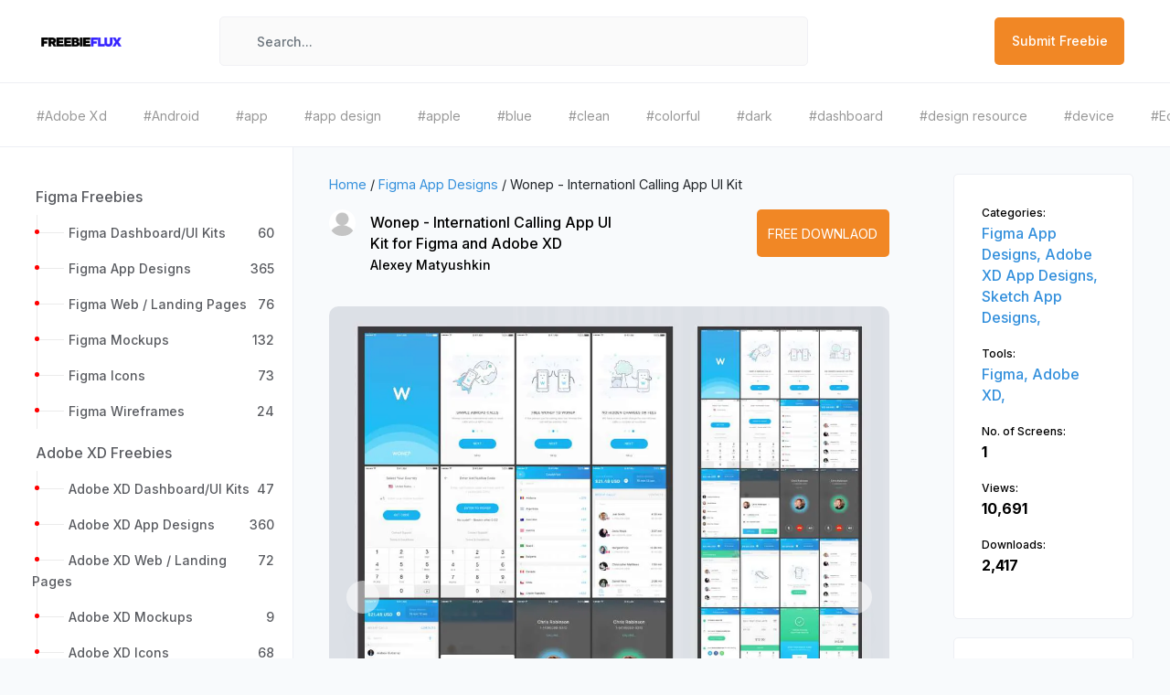

--- FILE ---
content_type: text/html; charset=UTF-8
request_url: https://freebieflux.com/download-wonep-internationl-calling-app-ui-kit-freebie-by-alexey-matyushkin.html
body_size: 10521
content:
<!doctype html>
<html lang="en">
<head>
    <meta charset="utf-8">
    <meta name="viewport" content="width=device-width, initial-scale=1">
    <meta name="google-site-verification" content="rxPlD7vG1W3l8ECBzTjpQfrOFDNS7A9kaEClsLUJeJQ" />
        <title>Wonep - Internationl Calling App UI Kit freebie for Figma and Ado...</title>
    <meta name="description" content="Alexey Matyushkin shared a great freebie Wonep - Internationl Calling App UI Kit. You can use this freebie with Figma and Adobe XD. Categories for Wonep - Internationl Calling App UI Kit are Figma and Adobe XD">
    <meta property="og:locale" content="en_US" />
	<meta property="og:type" content="website" />
	<meta property="og:title" content="Wonep - Internationl Calling App UI Kit freebie for Figma and Ado..." />
	<meta property="og:description" content="Alexey Matyushkin shared a great freebie Wonep - Internationl Calling App UI Kit. You can use this freebie with Figma and Adobe XD. Categories for Wonep - Internationl Calling App UI Kit are Figma and Adobe XD" />
	<meta property="og:url" content="https://www.freebieflux.com/download-wonep-internationl-calling-app-ui-kit-freebie-by-alexey-matyushkin.html" />
	<meta property="og:site_name" content="Freebie Flux" />
	<meta property="article:modified_time" content="2020-12-31T21:14:44+00:00" />
	<meta property="og:image" content="https://www.freebieflux.com/ogs/freebies/download-wonep-internationl-calling-app-ui-kit-freebie-by-alexey-matyushkin.jpg" />
	<meta property="og:image:width" content="1200" />
	<meta property="og:image:height" content="630" />
	<meta property="og:image:alt" content="Wonep - Internationl Calling App UI Kit freebie for Figma and Ado..." />

	<meta name="twitter:title" content="Wonep - Internationl Calling App UI Kit freebie for Figma and Ado..." />
	<meta name="twitter:site" content="@freebieflux" />
	<meta name="twitter:domain" content="freebieflux.com" />
	<meta name="twitter:card" content="summary_large_image" />
	<meta name="twitter:url" content="https://www.freebieflux.com/download-wonep-internationl-calling-app-ui-kit-freebie-by-alexey-matyushkin.html" />
	<meta name="twitter:image" content="https://www.freebieflux.com/ogs/freebies/download-wonep-internationl-calling-app-ui-kit-freebie-by-alexey-matyushkin.jpg" />
	<meta name="twitter:image:alt" content="Wonep - Internationl Calling App UI Kit freebie for Figma and Ado..." />
    <meta name="generator" content="PHP" />

    <!--<link rel="https://api.w.org/" href="https://www.freebieflux.com/wp-json/" />
    <link rel="EditURI" type="application/rsd+xml" title="RSD" href="https://www.freebieflux.com/xmlrpc.php?rsd" />
    <link rel="wlwmanifest" type="application/wlwmanifest+xml" href="https://www.freebieflux.com/wlwmanifest.xml" />
    <link rel='shortlink' href='https://www.freebieflux.com/' />
    <link rel="alternate" type="application/json+oembed" href="https://www.freebieflux.com/oembed/1.0/embed?url=https%3A%2F%2Ffreebieflux.com%2F" />
    <link rel="alternate" type="text/xml+oembed" href="https://www.freebieflux.com/oembed/1.0/embed?url=https%3A%2F%2Ffreebieflux.com%2F&#038;format=xml" />-->

        <link rel="canonical" href="https://www.freebieflux.com/download-wonep-internationl-calling-app-ui-kit-freebie-by-alexey-matyushkin.html" />
        
    <script type="application/ld+json">{"@context":"https:\/\/schema.org","@graph":[{"@type":"Organization","@id":"https:\/\/www.freebieflux.com\/#organization","name":"Freebie Flux","url":"https:\/\/www.freebieflux.com","sameAs":[],"logo":{"@type":"ImageObject","@id":"https:\/\/www.freebieflux.com\/#logo","inLanguage":"en-US","url":"https:\/\/www.freebieflux.com\/assets\/img\/logo-graph.svg","contentUrl":"https:\/\/www.freebieflux.com\/assets\/img\/logo-graph.svg","width":512,"caption":"Freebie Flux"},"image":{"@id":"https:\/\/www.freebieflux.com\/#logo"}},{"@type":"Website","@id":"https:\/\/www.freebieflux.com\/#website","url":"https:\/\/www.freebieflux.com","name":"Freebie Flux","description":"Freebie Flux","publisher":{"@id":"https:\/\/www.freebieflux.com\/#organization"},"potentialAction":[{"@type":"SearchAction","target":{"@type":"EntryPoint","urlTemplate":"https:\/\/www.freebieflux.com\/search\/{search}"},"query-input":"required name=search"}],"inLanguage":"en-US"},{"@type":"ImageObject","@id":"https:\/\/www.freebieflux.com\/download-wonep-internationl-calling-app-ui-kit-freebie-by-alexey-matyushkin.html\/#primaryimage","inLanguage":"en-US","name":"Wonep - Internationl Calling App UI Kit","url":"https:\/\/www.freebieflux.com\/uploads\/freebies\/download-wonep-internationl-calling-app-ui-kit-freebie-by-alexey-matyushkin.webp","contentUrl":"https:\/\/www.freebieflux.com\/uploads\/freebies\/download-wonep-internationl-calling-app-ui-kit-freebie-by-alexey-matyushkin.webp","width":1600,"height":1200},{"@type":"WebPage","@id":"https:\/\/www.freebieflux.com\/download-wonep-internationl-calling-app-ui-kit-freebie-by-alexey-matyushkin.html\/#webpage","url":"https:\/\/www.freebieflux.com\/download-wonep-internationl-calling-app-ui-kit-freebie-by-alexey-matyushkin.html","name":"Wonep - Internationl Calling App UI Kit","isPartOf":{"@id":"https:\/\/www.freebieflux.com\/#website"},"primaryImageOfPage":{"@id":"https:\/\/www.freebieflux.com\/download-wonep-internationl-calling-app-ui-kit-freebie-by-alexey-matyushkin.html\/#primaryimage"},"datePublished":"2021-12-21T20:04:00+00:00","dateModified":"2021-12-21T20:04:00+00:00","description":" UI kit represents a complete iOS app for making affordable international calls. Features:  30+ Unique and Well Organized Mobile UI Screens 5 Illustrations Included Smart Structure and Free fonts Compatible with Sketch Additional Principle file with animation to clarify the user experience through the mobile app included  Thanks to Alexey Matyushkin for sharing this freebie!  View all: Free Apps Design Resources.  ","breadcrumb":{"@id":"https:\/\/www.freebieflux.com\/download-wonep-internationl-calling-app-ui-kit-freebie-by-alexey-matyushkin.html\/#breadcrumb"},"inLanguage":"en-US","potentialAction":[{"@type":"ReadAction","target":["https:\/\/www.freebieflux.com\/download-wonep-internationl-calling-app-ui-kit-freebie-by-alexey-matyushkin.html"]}]},{"@type":"BreadcrumbList","@id":"https:\/\/www.freebieflux.com\/download-wonep-internationl-calling-app-ui-kit-freebie-by-alexey-matyushkin.html\/#breadcrumb","itemListElement":[{"type":"ListItem","position":1,"item":{"@id":"https:\/\/www.freebieflux.com\/freebie-by-category\/figma-app-designs","name":"Figma App Designs"}},{"type":"ListItem","position":2,"item":{"@id":"https:\/\/www.freebieflux.com\/download-wonep-internationl-calling-app-ui-kit-freebie-by-alexey-matyushkin.html","name":"Wonep - Internationl Calling App UI Kit"}}]},{"@type":"Article","@id":"https:\/\/www.freebieflux.com\/download-wonep-internationl-calling-app-ui-kit-freebie-by-alexey-matyushkin.html\/#article","image":"https:\/\/www.freebieflux.com\/uploads\/freebies\/download-wonep-internationl-calling-app-ui-kit-freebie-by-alexey-matyushkin.webp","isPartOf":{"@id":"https:\/\/www.freebieflux.com\/download-wonep-internationl-calling-app-ui-kit-freebie-by-alexey-matyushkin.html\/#webpage"},"author":{"@id":"https:\/\/www.freebieflux.com\/download-wonep-internationl-calling-app-ui-kit-freebie-by-alexey-matyushkin.html\/#author","name":"Alexey Matyushkin","url":"https:\/\/www.freebieflux.com\/freebies-by-author\/alexey-matyushkin"},"headline":"Wonep - Internationl Calling App UI Kit","datePublished":"2021-12-21T20:04:00+00:00","dateModified":"2021-12-21T20:04:00+00:00","mainEntityOfPage":{"@id":"https:\/\/www.freebieflux.com\/download-wonep-internationl-calling-app-ui-kit-freebie-by-alexey-matyushkin.html\/#webpage"},"wordCount":181,"commentCount":0,"publisher":{"@id":"https:\/\/www.freebieflux.com\/#organization"},"thumbnailUrl":"https:\/\/www.freebieflux.com\/uploads\/freebies\/download-wonep-internationl-calling-app-ui-kit-freebie-by-alexey-matyushkin.webp","articleSection":["Figma App Designs","Adobe XD App Designs","Sketch App Designs"],"articleBody":" UI kit represents a complete iOS app for making affordable international calls. Features:  30+ Unique and Well Organized Mobile UI Screens 5 Illustrations Included Smart Structure and Free fonts Compatible with Sketch Additional Principle file with animation to clarify the user experience through the mobile app included  Thanks to Alexey Matyushkin for sharing this freebie!  View all: Free Apps Design Resources.  <p>This freebie Wonep - Internationl Calling App UI Kit was originally shared by <a href='https:\/\/gumroad.com\/alexeym?ref=FreebieFlux'>Alexey Matyushkin<\/a> on <a href='https:\/\/gumroad.com\/l\/plZM?ref=FreebieFlux'>this url<\/a>.<\/p><p>The categories for this freebie are <strong>Figma App Designs<\/strong>, <strong>Adobe XD App Designs<\/strong> and <strong>Sketch App Designs<\/strong>. Tools used to create this freebie are Figma and Adobe XD. <\/p><p>Helpful hint: If the license is unknown, it is usually because they forgot to mention it explicitly; not because they were being stingy. Before using it for a commerical project, you can ask Alexey Matyushkin nicely and they will probably allow you to use it.<\/p>","inLanguage":"en-US","potentialAction":[{"@type":"ReadAction","target":["https:\/\/www.freebieflux.com\/download-wonep-internationl-calling-app-ui-kit-freebie-by-alexey-matyushkin.html"]}]},{"@type":"Person","@id":"https:\/\/www.freebieflux.com\/download-wonep-internationl-calling-app-ui-kit-freebie-by-alexey-matyushkin.html\/#person","name":"Alexey Matyushkin","image":[{"@type":"ImageObject","@id":"https:\/\/www.freebieflux.com\/download-wonep-internationl-calling-app-ui-kit-freebie-by-alexey-matyushkin.html\/#personLogo","inLanguage":"en-US","url":"https:\/\/www.freebieflux.com\/uploads\/authors\/","caption":"Alexey Matyushkin"}]}]}</script>


    <!-- Fonts -->
    <link rel="dns-prefetch" href="//fonts.gstatic.com">
    <link rel="shortcut icon" href="https://www.freebieflux.com/assets/images/getNextDesign.png" />
    <!-- Icons -->

    <!-- Styles -->
    <link href="https://www.freebieflux.com/assets/css/app.css" rel="stylesheet">
    <!-- Google Tag Manager -->
        <!-- Google tag (gtag.js) -->
<script async src="https://www.googletagmanager.com/gtag/js?id=G-86WEV9NGYY"></script>
<script>
  window.dataLayer = window.dataLayer || [];
  function gtag(){dataLayer.push(arguments);}
  gtag('js', new Date());

  gtag('config', 'G-86WEV9NGYY');
</script>
    </head>
<body>

    <div class="siteMaincontent">
        <div class="progress">
            <div class="progress-bar"></div>
        </div>
        <div class="loader-mainwraper">
            <div class="site-page-loader"></div>
        </div>
<nav class="navbar navbar-expand-md navbar-light bg-white login-navbar-wraper">
    <div class="container-fluid">
        <a class="navbar-brand" href="https://www.freebieflux.com">
        <img src="https://www.freebieflux.com/assets/images/logo.png" title="FreebiesFlux" alt="FreebieFlux" class="site-logo">
        </a>
        <button class="navbar-toggler" type="button" data-toggle="collapse" data-target="#navbarSupportedContent" aria-controls="navbarSupportedContent" aria-expanded="false" aria-label="Toggle navigation">
        <span class="navbar-toggler-icon"></span>
        </button>
        <div class="collapse navbar-collapse sidebar-move-btn-wraper" id="navbarSupportedContent">
            <!-- Left Side Of Navbar -->
            <ul class="navbar-nav mr-auto">
                <!-- <li>
                    <button class="nav-link sidebar-move-btn" type="button">
                        <i class="las la-bars"></i>
                    </button>
                    </li> -->
                <li class="hide-phone navbar-app-search">
                    <a href="#" class="navbarsearchoverlay"></a>
                    <form id="searchShotForm" method="get" action="https://www.freebieflux.com/search" class="navbar-app-search-form">
                        <a href="#" id="idtoclickbutton"><i class="las la-search"></i></a>
                        <input type="text" name="search" id="AllCompo" placeholder="Search..." class="form-control">
                    </form>
                </li>
            </ul>
            <!-- Right Side Of Navbar -->
            <ul class="navbar-nav ml-auto">
                <li class="catgeory-for-mobile">
                    <div class="btn-group">
                        <button type="button" class="btn btn-default" data-toggle="dropdown" aria-haspopup="true" aria-expanded="false">
                        Category
                        </button>
                        <div class="dropdown-menu">
                            <div class="category-navbar-dropdown-cornor"></div>
                            <div class="newnavbarprofiledropdown-head">
                                <span>Categories List</span>
                            </div>
                            <a href="http://freebieflux.com" class="active-siderbar dropdown-item" ><i class="las la-layer-group"></i><span>Recent</span></a>
                            <a href="http://freebieflux.com/" class=" dropdown-item"><i class="las la-tachometer-alt"></i><span>Freebies</span></a>
                            <a href="http://freebieflux.com/" class=" dropdown-item"><i class="las la-briefcase"></i><span>UI Kits</span></a>
                            <a href="http://freebieflux.com/" class=" dropdown-item"><i class="las la-tasks"></i><span>Wireframe Kits</span></a>
                            <a href="http://freebieflux.com/" class=" dropdown-item"><i class="las la-th-list"></i><span>Mockups</span></a>
                            <a href="http://freebieflux.com/" class=" dropdown-item"><i class="las la-folder-open"></i><span>Mobile Apps</span></a>
                            <a href="http://freebieflux.com/" class=" dropdown-item"><i class="las la-puzzle-piece"></i><span>Landing Pages</span></a>
                            <a href="http://freebieflux.com/" class=" dropdown-item"><i class="las la-tachometer-alt"></i><span>Dashboards</span></a>
                        </div>
                    </div>
                </li>
                <!--<li class="nav-item">
                    <a class="nav-link navbar-signin-btn custom-signin-btn" type="button">Submit Freebie</a>
                </li>-->
                <li class="nav-item">
                    <a  href="https://www.freebieflux.com/submit-freebie" class="nav-link navbar-signin-btn">Submit Freebie</a>
                </li>
            </ul>
        </div>
    </div>
</nav>
<div class="top-tagbar-wrap">
    <ul>
                <li>
            <a href="https://www.freebieflux.com/freebies-by-tag/adobe-xd" title="Download freebies from Adobe Xd tag">
            <span>#Adobe Xd</span>
            </a>
        </li>
                <li>
            <a href="https://www.freebieflux.com/freebies-by-tag/android" title="Download freebies from Android tag">
            <span>#Android</span>
            </a>
        </li>
                <li>
            <a href="https://www.freebieflux.com/freebies-by-tag/app" title="Download freebies from app tag">
            <span>#app</span>
            </a>
        </li>
                <li>
            <a href="https://www.freebieflux.com/freebies-by-tag/app-design" title="Download freebies from app design tag">
            <span>#app design</span>
            </a>
        </li>
                <li>
            <a href="https://www.freebieflux.com/freebies-by-tag/apple" title="Download freebies from apple tag">
            <span>#apple</span>
            </a>
        </li>
                <li>
            <a href="https://www.freebieflux.com/freebies-by-tag/blue" title="Download freebies from blue tag">
            <span>#blue</span>
            </a>
        </li>
                <li>
            <a href="https://www.freebieflux.com/freebies-by-tag/clean" title="Download freebies from clean tag">
            <span>#clean</span>
            </a>
        </li>
                <li>
            <a href="https://www.freebieflux.com/freebies-by-tag/colorful" title="Download freebies from colorful tag">
            <span>#colorful</span>
            </a>
        </li>
                <li>
            <a href="https://www.freebieflux.com/freebies-by-tag/dark" title="Download freebies from dark tag">
            <span>#dark</span>
            </a>
        </li>
                <li>
            <a href="https://www.freebieflux.com/freebies-by-tag/dashboard" title="Download freebies from dashboard tag">
            <span>#dashboard</span>
            </a>
        </li>
                <li>
            <a href="https://www.freebieflux.com/freebies-by-tag/design-resource" title="Download freebies from design resource tag">
            <span>#design resource</span>
            </a>
        </li>
                <li>
            <a href="https://www.freebieflux.com/freebies-by-tag/device" title="Download freebies from device tag">
            <span>#device</span>
            </a>
        </li>
                <li>
            <a href="https://www.freebieflux.com/freebies-by-tag/ecommerce" title="Download freebies from Ecommerce tag">
            <span>#Ecommerce</span>
            </a>
        </li>
                <li>
            <a href="https://www.freebieflux.com/freebies-by-tag/elegant" title="Download freebies from elegant tag">
            <span>#elegant</span>
            </a>
        </li>
                <li>
            <a href="https://www.freebieflux.com/freebies-by-tag/elements" title="Download freebies from elements tag">
            <span>#elements</span>
            </a>
        </li>
                <li>
            <a href="https://www.freebieflux.com/freebies-by-tag/figma" title="Download freebies from figma tag">
            <span>#figma</span>
            </a>
        </li>
                <li>
            <a href="https://www.freebieflux.com/freebies-by-tag/free" title="Download freebies from free tag">
            <span>#free</span>
            </a>
        </li>
                <li>
            <a href="https://www.freebieflux.com/freebies-by-tag/free-download-ui-kit" title="Download freebies from free download ui kit tag">
            <span>#free download ui kit</span>
            </a>
        </li>
                <li>
            <a href="https://www.freebieflux.com/freebies-by-tag/free-icons" title="Download freebies from free icons tag">
            <span>#free icons</span>
            </a>
        </li>
                <li>
            <a href="https://www.freebieflux.com/freebies-by-tag/free-ui-kit" title="Download freebies from free ui kit tag">
            <span>#free ui kit</span>
            </a>
        </li>
        
    </ul>
</div>

<main class="" id='webpage'>
	<div class="ff-wrap">
		<div class="ff-side">
			     <div class="left-sidenav">         <div class="sider-menuList-Wraper">             <ul class="metismenu left-sidenav-menu">                                 <li>                     <!--class="active-siderbar"-->                     <h3><a href="https://www.freebieflux.com/freebies-by-category/figma-freebies" title="Download Figma Freebies"><span>Figma Freebies</span></a></h3>                                         <ul>                                                 <li><a href="https://www.freebieflux.com/freebies-by-category/figma-dashboardui-kits" title="Download freebies for Figma Dashboard/UI Kits"><span>Figma Dashboard/UI Kits</span> <span class="list-count">60</span></a></li>                                                 <li><a href="https://www.freebieflux.com/freebies-by-category/figma-app-designs" title="Download freebies for Figma App Designs"><span>Figma App Designs</span> <span class="list-count">365</span></a></li>                                                 <li><a href="https://www.freebieflux.com/freebies-by-category/figma-web-landing-pages" title="Download freebies for Figma Web / Landing Pages"><span>Figma Web / Landing Pages</span> <span class="list-count">76</span></a></li>                                                 <li><a href="https://www.freebieflux.com/freebies-by-category/figma-mockups" title="Download freebies for Figma Mockups"><span>Figma Mockups</span> <span class="list-count">132</span></a></li>                                                 <li><a href="https://www.freebieflux.com/freebies-by-category/figma-icons" title="Download freebies for Figma Icons"><span>Figma Icons</span> <span class="list-count">73</span></a></li>                                                 <li><a href="https://www.freebieflux.com/freebies-by-category/figma-wireframes" title="Download freebies for Figma Wireframes"><span>Figma Wireframes</span> <span class="list-count">24</span></a></li>                                             </ul>                                     </li>                                 <li>                     <!--class="active-siderbar"-->                     <h3><a href="https://www.freebieflux.com/freebies-by-category/adobe-xd-freebies" title="Download Adobe XD Freebies"><span>Adobe XD Freebies</span></a></h3>                                         <ul>                                                 <li><a href="https://www.freebieflux.com/freebies-by-category/adobe-xd-dashboardui-kits" title="Download freebies for Adobe XD Dashboard/UI Kits"><span>Adobe XD Dashboard/UI Kits</span> <span class="list-count">47</span></a></li>                                                 <li><a href="https://www.freebieflux.com/freebies-by-category/adobe-xd-app-designs" title="Download freebies for Adobe XD App Designs"><span>Adobe XD App Designs</span> <span class="list-count">360</span></a></li>                                                 <li><a href="https://www.freebieflux.com/freebies-by-category/adobe-xd-web-landing-pages" title="Download freebies for Adobe XD Web / Landing Pages"><span>Adobe XD Web / Landing Pages</span> <span class="list-count">72</span></a></li>                                                 <li><a href="https://www.freebieflux.com/freebies-by-category/adobe-xd-mockups" title="Download freebies for Adobe XD Mockups"><span>Adobe XD Mockups</span> <span class="list-count">9</span></a></li>                                                 <li><a href="https://www.freebieflux.com/freebies-by-category/adobe-xd-icons" title="Download freebies for Adobe XD Icons"><span>Adobe XD Icons</span> <span class="list-count">68</span></a></li>                                                 <li><a href="https://www.freebieflux.com/freebies-by-category/adobe-xd-wireframes" title="Download freebies for Adobe XD Wireframes"><span>Adobe XD Wireframes</span> <span class="list-count">19</span></a></li>                                             </ul>                                     </li>                                 <li>                     <!--class="active-siderbar"-->                     <h3><a href="https://www.freebieflux.com/freebies-by-category/sketch-freebies" title="Download Sketch Freebies"><span>Sketch Freebies</span></a></h3>                                         <ul>                                                 <li><a href="https://www.freebieflux.com/freebies-by-category/sketch-dashboardui-kits" title="Download freebies for Sketch Dashboard/UI Kits"><span>Sketch Dashboard/UI Kits</span> <span class="list-count">45</span></a></li>                                                 <li><a href="https://www.freebieflux.com/freebies-by-category/sketch-app-designs" title="Download freebies for Sketch App Designs"><span>Sketch App Designs</span> <span class="list-count">361</span></a></li>                                                 <li><a href="https://www.freebieflux.com/freebies-by-category/sketch-web-landing-pages" title="Download freebies for Sketch  Web / Landing Pages"><span>Sketch  Web / Landing Pages</span> <span class="list-count">71</span></a></li>                                                 <li><a href="https://www.freebieflux.com/freebies-by-category/sketch-mockups" title="Download freebies for Sketch Mockups"><span>Sketch Mockups</span> <span class="list-count">13</span></a></li>                                                 <li><a href="https://www.freebieflux.com/freebies-by-category/sketch-icons" title="Download freebies for Sketch Icons"><span>Sketch Icons</span> <span class="list-count">67</span></a></li>                                                 <li><a href="https://www.freebieflux.com/freebies-by-category/sketch-wireframes" title="Download freebies for Sketch Wireframes"><span>Sketch Wireframes</span> <span class="list-count">20</span></a></li>                                             </ul>                                     </li>                                 <li>                     <!--class="active-siderbar"-->                     <h3><a href="https://www.freebieflux.com/freebies-by-category/adobe-photoshop-freebies" title="Download Photoshop"><span>Photoshop</span></a></h3>                                     </li>                                 <li>                     <!--class="active-siderbar"-->                     <h3><a href="https://www.freebieflux.com/freebies-by-category/principle" title="Download Principle"><span>Principle</span></a></h3>                                     </li>                                 <li>                     <!--class="active-siderbar"-->                     <h3><a href="https://www.freebieflux.com/freebies-by-category/illustrator" title="Download Illustrator"><span>Illustrator</span></a></h3>                                     </li>                                 <li>                     <!--class="active-siderbar"-->                     <h3><a href="https://www.freebieflux.com/freebies-by-category/fonts" title="Download Fonts"><span>Fonts</span></a></h3>                                     </li>                                 <li>                     <!--class="active-siderbar"-->                     <h3><a href="https://www.freebieflux.com/freebies-by-category/code" title="Download Code"><span>Code</span></a></h3>                                     </li>                                 <li>                     <!--class="active-siderbar"-->                     <h3><a href="https://www.freebieflux.com/freebies-by-category/uncategorized" title="Download Uncategorized"><span>Uncategorized</span></a></h3>                                     </li>                             </ul>         </div>         <div class="sider-bottom-Wraper sp-20">             <h3 class="sidebar-card-title">Browse By Industries</h3>             <ul class="tags-list">                                 <li><a href='https://www.freebieflux.com/freebies-by-industry/activities' class='Activities' title='Download Freebies for Activities Industry'>Activities</a></li>                                 <li><a href='https://www.freebieflux.com/freebies-by-industry/art' class='Art' title='Download Freebies for Art Industry'>Art</a></li>                                 <li><a href='https://www.freebieflux.com/freebies-by-industry/business' class='Business' title='Download Freebies for Business Industry'>Business</a></li>                                 <li><a href='https://www.freebieflux.com/freebies-by-industry/commercial' class='Commercial' title='Download Freebies for Commercial Industry'>Commercial</a></li>                                 <li><a href='https://www.freebieflux.com/freebies-by-industry/construction' class='Construction' title='Download Freebies for Construction Industry'>Construction</a></li>                                 <li><a href='https://www.freebieflux.com/freebies-by-industry/ecommerce' class='Ecommerce' title='Download Freebies for Ecommerce Industry'>Ecommerce</a></li>                                 <li><a href='https://www.freebieflux.com/freebies-by-industry/education' class='Education' title='Download Freebies for Education Industry'>Education</a></li>                                 <li><a href='https://www.freebieflux.com/freebies-by-industry/enterprise' class='Enterprise' title='Download Freebies for Enterprise Industry'>Enterprise</a></li>                                 <li><a href='https://www.freebieflux.com/freebies-by-industry/entertainment' class='Entertainment' title='Download Freebies for Entertainment Industry'>Entertainment</a></li>                                 <li><a href='https://www.freebieflux.com/freebies-by-industry/finance' class='Finance' title='Download Freebies for Finance Industry'>Finance</a></li>                                 <li><a href='https://www.freebieflux.com/freebies-by-industry/food' class='Food' title='Download Freebies for Food Industry'>Food</a></li>                                 <li><a href='https://www.freebieflux.com/freebies-by-industry/health' class='Health' title='Download Freebies for Health Industry'>Health</a></li>                                 <li><a href='https://www.freebieflux.com/freebies-by-industry/industrial' class='Industrial' title='Download Freebies for Industrial Industry'>Industrial</a></li>                                 <li><a href='https://www.freebieflux.com/freebies-by-industry/legal' class='Legal' title='Download Freebies for Legal Industry'>Legal</a></li>                                 <li><a href='https://www.freebieflux.com/freebies-by-industry/logistics' class='Logistics' title='Download Freebies for Logistics Industry'>Logistics</a></li>                                 <li><a href='https://www.freebieflux.com/freebies-by-industry/managment' class='managment' title='Download Freebies for managment Industry'>managment</a></li>                                 <li><a href='https://www.freebieflux.com/freebies-by-industry/medicine' class='Medicine' title='Download Freebies for Medicine Industry'>Medicine</a></li>                                 <li><a href='https://www.freebieflux.com/freebies-by-industry/music' class='Music' title='Download Freebies for Music Industry'>Music</a></li>                                 <li><a href='https://www.freebieflux.com/freebies-by-industry/neumorphic-style' class='Neumorphic Style' title='Download Freebies for Neumorphic Style Industry'>Neumorphic Style</a></li>                                 <li><a href='https://www.freebieflux.com/freebies-by-industry/non-profit' class='Non-profit' title='Download Freebies for Non-profit Industry'>Non-profit</a></li>                                 <li><a href='https://www.freebieflux.com/freebies-by-industry/properties' class='Properties' title='Download Freebies for Properties Industry'>Properties</a></li>                                 <li><a href='https://www.freebieflux.com/freebies-by-industry/retail' class='Retail' title='Download Freebies for Retail Industry'>Retail</a></li>                                 <li><a href='https://www.freebieflux.com/freebies-by-industry/security' class='Security' title='Download Freebies for Security Industry'>Security</a></li>                                 <li><a href='https://www.freebieflux.com/freebies-by-industry/service' class='Service' title='Download Freebies for Service Industry'>Service</a></li>                                 <li><a href='https://www.freebieflux.com/freebies-by-industry/social' class='Social' title='Download Freebies for Social Industry'>Social</a></li>                                 <li><a href='https://www.freebieflux.com/freebies-by-industry/sport' class='Sport' title='Download Freebies for Sport Industry'>Sport</a></li>                                 <li><a href='https://www.freebieflux.com/freebies-by-industry/tech' class='Tech' title='Download Freebies for Tech Industry'>Tech</a></li>                                 <li><a href='https://www.freebieflux.com/freebies-by-industry/travel' class='travel' title='Download Freebies for travel Industry'>travel</a></li>                                 <li><a href='https://www.freebieflux.com/freebies-by-industry/travel-29' class='travel' title='Download Freebies for travel Industry'>travel</a></li>                             </ul>         </div>         <div class="sider-bottom-Wraper sp-20">             <h3 class="sidebar-card-title">Browse By Trends</h3>             <ul class="tags-list">                                 <li><a href='https://www.freebieflux.com/freebies-by-trend/' class='' title='Download Freebies for '></a></li>                                 <li><a href='https://www.freebieflux.com/freebies-by-trend/3d' class='3d' title='Download Freebies for 3d'>3d</a></li>                                 <li><a href='https://www.freebieflux.com/freebies-by-trend/3d-faces' class='3d faces' title='Download Freebies for 3d faces'>3d faces</a></li>                                 <li><a href='https://www.freebieflux.com/freebies-by-trend/3d-illustration-pack' class='3d illustration pack' title='Download Freebies for 3d illustration pack'>3d illustration pack</a></li>                                 <li><a href='https://www.freebieflux.com/freebies-by-trend/android' class='Android' title='Download Freebies for Android'>Android</a></li>                                 <li><a href='https://www.freebieflux.com/freebies-by-trend/app-design' class='app design' title='Download Freebies for app design'>app design</a></li>                                 <li><a href='https://www.freebieflux.com/freebies-by-trend/app-design-28' class='app design' title='Download Freebies for app design'>app design</a></li>                                 <li><a href='https://www.freebieflux.com/freebies-by-trend/apple' class='Apple' title='Download Freebies for Apple'>Apple</a></li>                                 <li><a href='https://www.freebieflux.com/freebies-by-trend/apple-screens' class='apple screens' title='Download Freebies for apple screens'>apple screens</a></li>                                 <li><a href='https://www.freebieflux.com/freebies-by-trend/apple-screens-61' class='apple screens' title='Download Freebies for apple screens'>apple screens</a></li>                                 <li><a href='https://www.freebieflux.com/freebies-by-trend/apple-siri' class='apple siri' title='Download Freebies for apple siri'>apple siri</a></li>                                 <li><a href='https://www.freebieflux.com/freebies-by-trend/apple-siri-icon' class='apple siri icon' title='Download Freebies for apple siri icon'>apple siri icon</a></li>                                 <li><a href='https://www.freebieflux.com/freebies-by-trend/avatar' class='avatar' title='Download Freebies for avatar'>avatar</a></li>                                 <li><a href='https://www.freebieflux.com/freebies-by-trend/avatars' class='avatars' title='Download Freebies for avatars'>avatars</a></li>                                 <li><a href='https://www.freebieflux.com/freebies-by-trend/bold' class='Bold' title='Download Freebies for Bold'>Bold</a></li>                                 <li><a href='https://www.freebieflux.com/freebies-by-trend/bright-colors' class='bright colors' title='Download Freebies for bright colors'>bright colors</a></li>                                 <li><a href='https://www.freebieflux.com/freebies-by-trend/browser' class='browser' title='Download Freebies for browser'>browser</a></li>                                 <li><a href='https://www.freebieflux.com/freebies-by-trend/buttons' class='buttons' title='Download Freebies for buttons'>buttons</a></li>                                 <li><a href='https://www.freebieflux.com/freebies-by-trend/buttons-styles' class='buttons styles' title='Download Freebies for buttons styles'>buttons styles</a></li>                                 <li><a href='https://www.freebieflux.com/freebies-by-trend/clean' class='Clean' title='Download Freebies for Clean'>Clean</a></li>                                 <li><a href='https://www.freebieflux.com/freebies-by-trend/color-pallets' class='color pallets' title='Download Freebies for color pallets'>color pallets</a></li>                                 <li><a href='https://www.freebieflux.com/freebies-by-trend/colors' class='colors' title='Download Freebies for colors'>colors</a></li>                                 <li><a href='https://www.freebieflux.com/freebies-by-trend/colos' class='colos' title='Download Freebies for colos'>colos</a></li>                                 <li><a href='https://www.freebieflux.com/freebies-by-trend/conference' class='conference' title='Download Freebies for conference'>conference</a></li>                                 <li><a href='https://www.freebieflux.com/freebies-by-trend/console' class='console' title='Download Freebies for console'>console</a></li>                                 <li><a href='https://www.freebieflux.com/freebies-by-trend/console-mockups' class='console mockups' title='Download Freebies for console mockups'>console mockups</a></li>                                 <li><a href='https://www.freebieflux.com/freebies-by-trend/controller' class='controller' title='Download Freebies for controller'>controller</a></li>                                 <li><a href='https://www.freebieflux.com/freebies-by-trend/controller-mockups' class='controller mockups' title='Download Freebies for controller mockups'>controller mockups</a></li>                                 <li><a href='https://www.freebieflux.com/freebies-by-trend/cv-resume' class='CV resume' title='Download Freebies for CV resume'>CV resume</a></li>                                 <li><a href='https://www.freebieflux.com/freebies-by-trend/cv-template' class='cv template' title='Download Freebies for cv template'>cv template</a></li>                                 <li><a href='https://www.freebieflux.com/freebies-by-trend/dark-colors' class='dark colors' title='Download Freebies for dark colors'>dark colors</a></li>                                 <li><a href='https://www.freebieflux.com/freebies-by-trend/dashboard' class='dashboard' title='Download Freebies for dashboard'>dashboard</a></li>                                 <li><a href='https://www.freebieflux.com/freebies-by-trend/dashboard-kits' class='dashboard kits' title='Download Freebies for dashboard kits'>dashboard kits</a></li>                                 <li><a href='https://www.freebieflux.com/freebies-by-trend/dashboard-ui-kit' class='dashboard UI kit' title='Download Freebies for dashboard UI kit'>dashboard UI kit</a></li>                                 <li><a href='https://www.freebieflux.com/freebies-by-trend/emoji-faces' class='emoji faces' title='Download Freebies for emoji faces'>emoji faces</a></li>                                 <li><a href='https://www.freebieflux.com/freebies-by-trend/emojies' class='emojies' title='Download Freebies for emojies'>emojies</a></li>                                 <li><a href='https://www.freebieflux.com/freebies-by-trend/fashion' class='fashion' title='Download Freebies for fashion'>fashion</a></li>                                 <li><a href='https://www.freebieflux.com/freebies-by-trend/figma' class='figma' title='Download Freebies for figma'>figma</a></li>                                 <li><a href='https://www.freebieflux.com/freebies-by-trend/flat' class='Flat' title='Download Freebies for Flat'>Flat</a></li>                                 <li><a href='https://www.freebieflux.com/freebies-by-trend/food' class='food' title='Download Freebies for food'>food</a></li>                                 <li><a href='https://www.freebieflux.com/freebies-by-trend/free-icons' class='free icons' title='Download Freebies for free icons'>free icons</a></li>                                 <li><a href='https://www.freebieflux.com/freebies-by-trend/free-text-fields-styles' class='free text fields styles' title='Download Freebies for free text fields styles'>free text fields styles</a></li>                                 <li><a href='https://www.freebieflux.com/freebies-by-trend/free-ui-kit' class='Free UI Kit' title='Download Freebies for Free UI Kit'>Free UI Kit</a></li>                                 <li><a href='https://www.freebieflux.com/freebies-by-trend/galaxy-s9' class='Galaxy S9' title='Download Freebies for Galaxy S9'>Galaxy S9</a></li>                                 <li><a href='https://www.freebieflux.com/freebies-by-trend/games' class='games' title='Download Freebies for games'>games</a></li>                                 <li><a href='https://www.freebieflux.com/freebies-by-trend/google' class='Google' title='Download Freebies for Google'>Google</a></li>                                 <li><a href='https://www.freebieflux.com/freebies-by-trend/grid' class='Grid' title='Download Freebies for Grid'>Grid</a></li>                                 <li><a href='https://www.freebieflux.com/freebies-by-trend/icons-kit' class='Icons kit' title='Download Freebies for Icons kit'>Icons kit</a></li>                                 <li><a href='https://www.freebieflux.com/freebies-by-trend/illustration' class='illustration' title='Download Freebies for illustration'>illustration</a></li>                                 <li><a href='https://www.freebieflux.com/freebies-by-trend/instagram' class='Instagram' title='Download Freebies for Instagram'>Instagram</a></li>                                 <li><a href='https://www.freebieflux.com/freebies-by-trend/ios' class='iOS' title='Download Freebies for iOS'>iOS</a></li>                                 <li><a href='https://www.freebieflux.com/freebies-by-trend/ios-screens' class='ios screens' title='Download Freebies for ios screens'>ios screens</a></li>                                 <li><a href='https://www.freebieflux.com/freebies-by-trend/ipad' class='ipad' title='Download Freebies for ipad'>ipad</a></li>                                 <li><a href='https://www.freebieflux.com/freebies-by-trend/ipad-mockup' class='ipad mockup' title='Download Freebies for ipad mockup'>ipad mockup</a></li>                                 <li><a href='https://www.freebieflux.com/freebies-by-trend/ipad-mockup-design' class='ipad mockup design' title='Download Freebies for ipad mockup design'>ipad mockup design</a></li>                                 <li><a href='https://www.freebieflux.com/freebies-by-trend/iphone-11' class='iphone 11' title='Download Freebies for iphone 11'>iphone 11</a></li>                                 <li><a href='https://www.freebieflux.com/freebies-by-trend/iphone-8' class='iPhone 8' title='Download Freebies for iPhone 8'>iPhone 8</a></li>                                 <li><a href='https://www.freebieflux.com/freebies-by-trend/iphone-emoji' class='iphone emoji' title='Download Freebies for iphone emoji'>iphone emoji</a></li>                                 <li><a href='https://www.freebieflux.com/freebies-by-trend/iphone-screen-sizes' class='iphone screen sizes' title='Download Freebies for iphone screen sizes'>iphone screen sizes</a></li>                                 <li><a href='https://www.freebieflux.com/freebies-by-trend/iphone-x' class='iPhone X' title='Download Freebies for iPhone X'>iPhone X</a></li>                                 <li><a href='https://www.freebieflux.com/freebies-by-trend/landing-page' class='landing page' title='Download Freebies for landing page'>landing page</a></li>                                 <li><a href='https://www.freebieflux.com/freebies-by-trend/macos' class='macOS' title='Download Freebies for macOS'>macOS</a></li>                                 <li><a href='https://www.freebieflux.com/freebies-by-trend/macos-browser' class='macOS Browser' title='Download Freebies for macOS Browser'>macOS Browser</a></li>                                 <li><a href='https://www.freebieflux.com/freebies-by-trend/material' class='Material' title='Download Freebies for Material'>Material</a></li>                                 <li><a href='https://www.freebieflux.com/freebies-by-trend/microsoft-surfacebook' class='microsoft surfacebook' title='Download Freebies for microsoft surfacebook'>microsoft surfacebook</a></li>                                 <li><a href='https://www.freebieflux.com/freebies-by-trend/minimal' class='minimal' title='Download Freebies for minimal'>minimal</a></li>                                 <li><a href='https://www.freebieflux.com/freebies-by-trend/mobile-mockup' class='mobile mockup' title='Download Freebies for mobile mockup'>mobile mockup</a></li>                                 <li><a href='https://www.freebieflux.com/freebies-by-trend/mockup' class='mockup' title='Download Freebies for mockup'>mockup</a></li>                                 <li><a href='https://www.freebieflux.com/freebies-by-trend/music' class='music' title='Download Freebies for music'>music</a></li>                                 <li><a href='https://www.freebieflux.com/freebies-by-trend/neumorphic' class='Neumorphic' title='Download Freebies for Neumorphic'>Neumorphic</a></li>                                 <li><a href='https://www.freebieflux.com/freebies-by-trend/neumorphic-kit' class='Neumorphic kit' title='Download Freebies for Neumorphic kit'>Neumorphic kit</a></li>                                 <li><a href='https://www.freebieflux.com/freebies-by-trend/neumorphic-kit-47' class='Neumorphic kit' title='Download Freebies for Neumorphic kit'>Neumorphic kit</a></li>                                 <li><a href='https://www.freebieflux.com/freebies-by-trend/neumorphic-style' class='Neumorphic style' title='Download Freebies for Neumorphic style'>Neumorphic style</a></li>                                 <li><a href='https://www.freebieflux.com/freebies-by-trend/planets' class='planets' title='Download Freebies for planets'>planets</a></li>                                 <li><a href='https://www.freebieflux.com/freebies-by-trend/play-station' class='play station' title='Download Freebies for play station'>play station</a></li>                                 <li><a href='https://www.freebieflux.com/freebies-by-trend/play-station-5' class='play station 5' title='Download Freebies for play station 5'>play station 5</a></li>                                 <li><a href='https://www.freebieflux.com/freebies-by-trend/ps5' class='ps5' title='Download Freebies for ps5'>ps5</a></li>                                 <li><a href='https://www.freebieflux.com/freebies-by-trend/redesign-app' class='redesign app' title='Download Freebies for redesign app'>redesign app</a></li>                                 <li><a href='https://www.freebieflux.com/freebies-by-trend/resume-template' class='resume template' title='Download Freebies for resume template'>resume template</a></li>                                 <li><a href='https://www.freebieflux.com/freebies-by-trend/siri' class='siri' title='Download Freebies for siri'>siri</a></li>                                 <li><a href='https://www.freebieflux.com/freebies-by-trend/sketch' class='sketch' title='Download Freebies for sketch'>sketch</a></li>                                 <li><a href='https://www.freebieflux.com/freebies-by-trend/smart-watch-mockuop' class='smart watch mockuop' title='Download Freebies for smart watch mockuop'>smart watch mockuop</a></li>                                 <li><a href='https://www.freebieflux.com/freebies-by-trend/snapchat-app' class='snapchat app' title='Download Freebies for snapchat app'>snapchat app</a></li>                                 <li><a href='https://www.freebieflux.com/freebies-by-trend/snapchat-redesign' class='snapchat redesign' title='Download Freebies for snapchat redesign'>snapchat redesign</a></li>                                 <li><a href='https://www.freebieflux.com/freebies-by-trend/space' class='space' title='Download Freebies for space'>space</a></li>                                 <li><a href='https://www.freebieflux.com/freebies-by-trend/space-app' class='space app' title='Download Freebies for space app'>space app</a></li>                                 <li><a href='https://www.freebieflux.com/freebies-by-trend/space-learning-app' class='space learning app' title='Download Freebies for space learning app'>space learning app</a></li>                                 <li><a href='https://www.freebieflux.com/freebies-by-trend/sports-app' class='sports app' title='Download Freebies for sports app'>sports app</a></li>                                 <li><a href='https://www.freebieflux.com/freebies-by-trend/sports-application' class='sports application' title='Download Freebies for sports application'>sports application</a></li>                                 <li><a href='https://www.freebieflux.com/freebies-by-trend/text-fields' class='text fields' title='Download Freebies for text fields'>text fields</a></li>                                 <li><a href='https://www.freebieflux.com/freebies-by-trend/text-fields-style' class='text fields style' title='Download Freebies for text fields style'>text fields style</a></li>                                 <li><a href='https://www.freebieflux.com/freebies-by-trend/travel' class='travel' title='Download Freebies for travel'>travel</a></li>                                 <li><a href='https://www.freebieflux.com/freebies-by-trend/travel-app' class='travel app' title='Download Freebies for travel app'>travel app</a></li>                                 <li><a href='https://www.freebieflux.com/freebies-by-trend/ui-kit' class='UI KIT' title='Download Freebies for UI KIT'>UI KIT</a></li>                                 <li><a href='https://www.freebieflux.com/freebies-by-trend/user-flow' class='user flow' title='Download Freebies for user flow'>user flow</a></li>                                 <li><a href='https://www.freebieflux.com/freebies-by-trend/user-flow-diagram' class='user flow diagram' title='Download Freebies for user flow diagram'>user flow diagram</a></li>                                 <li><a href='https://www.freebieflux.com/freebies-by-trend/user-flow-diagram-37' class='User Flow diagram' title='Download Freebies for User Flow diagram'>User Flow diagram</a></li>                                 <li><a href='https://www.freebieflux.com/freebies-by-trend/user-flows' class='user flows' title='Download Freebies for user flows'>user flows</a></li>                                 <li><a href='https://www.freebieflux.com/freebies-by-trend/video-conferencing' class='video conferencing' title='Download Freebies for video conferencing'>video conferencing</a></li>                                 <li><a href='https://www.freebieflux.com/freebies-by-trend/virtual-conference' class='virtual conference' title='Download Freebies for virtual conference'>virtual conference</a></li>                                 <li><a href='https://www.freebieflux.com/freebies-by-trend/weather-app' class='weather app' title='Download Freebies for weather app'>weather app</a></li>                                 <li><a href='https://www.freebieflux.com/freebies-by-trend/weather-app-cards' class='weather app cards' title='Download Freebies for weather app cards'>weather app cards</a></li>                                 <li><a href='https://www.freebieflux.com/freebies-by-trend/weather-cards' class='weather cards' title='Download Freebies for weather cards'>weather cards</a></li>                             </ul>         </div>         <div class="sider-bottom-Wraper sp-20">             <h3 class="sidebar-card-title">Browse By Colors</h3>             <ul class="tags-list">                                 <li><a href='https://www.freebieflux.com/freebies-by-color/black' class='black' title='Download Freebies for black'>black</a></li>                                 <li><a href='https://www.freebieflux.com/freebies-by-color/blue' class='blue' title='Download Freebies for blue'>blue</a></li>                                 <li><a href='https://www.freebieflux.com/freebies-by-color/colorful' class='colorful' title='Download Freebies for colorful'>colorful</a></li>                                 <li><a href='https://www.freebieflux.com/freebies-by-color/dark' class='dark' title='Download Freebies for dark'>dark</a></li>                                 <li><a href='https://www.freebieflux.com/freebies-by-color/figma' class='Figma' title='Download Freebies for Figma'>Figma</a></li>                                 <li><a href='https://www.freebieflux.com/freebies-by-color/gradient' class='gradient' title='Download Freebies for gradient'>gradient</a></li>                                 <li><a href='https://www.freebieflux.com/freebies-by-color/gray' class='gray' title='Download Freebies for gray'>gray</a></li>                                 <li><a href='https://www.freebieflux.com/freebies-by-color/green' class='green' title='Download Freebies for green'>green</a></li>                                 <li><a href='https://www.freebieflux.com/freebies-by-color/light' class='light' title='Download Freebies for light'>light</a></li>                                 <li><a href='https://www.freebieflux.com/freebies-by-color/orange' class='orange' title='Download Freebies for orange'>orange</a></li>                                 <li><a href='https://www.freebieflux.com/freebies-by-color/pink' class='pink' title='Download Freebies for pink'>pink</a></li>                                 <li><a href='https://www.freebieflux.com/freebies-by-color/purple' class='purple' title='Download Freebies for purple'>purple</a></li>                                 <li><a href='https://www.freebieflux.com/freebies-by-color/red' class='red' title='Download Freebies for red'>red</a></li>                                 <li><a href='https://www.freebieflux.com/freebies-by-color/sky' class='sky' title='Download Freebies for sky'>sky</a></li>                                 <li><a href='https://www.freebieflux.com/freebies-by-color/vibrant' class='vibrant' title='Download Freebies for vibrant'>vibrant</a></li>                                 <li><a href='https://www.freebieflux.com/freebies-by-color/white' class='white' title='Download Freebies for white'>white</a></li>                                 <li><a href='https://www.freebieflux.com/freebies-by-color/yellow' class='yellow' title='Download Freebies for yellow'>yellow</a></li>                                 <li><a href='https://www.freebieflux.com/freebies-by-color/yellow-14' class='yellow' title='Download Freebies for yellow'>yellow</a></li>                             </ul>         </div>     </div> 		</div><!--ff-side-->

		<div class="ff-content">
			<div class="row">


				<div class="col-md-9">
					<div class="singleshot-shot-wraper" id='article'>
						<div class="singleshot-shot-inner-wraper">
                            <p id="breadcrumbs">
                                <span>
                                    <span><a href="https://www.freebieflux.com" title="Go to Homepage">Home</a></span> /
                                    <span><a href="https://www.freebieflux.com/freebies-by-category/figma-app-designs">Figma App Designs</a></span> /
                                    <span class="breadcrumb_last" aria-current="page">Wonep - Internationl Calling App UI Kit</span>
                                </span>
                            </p>
                            <div class="singleshot-shot-head">

								<div class="d-flex singleshot-head-inner-wrap">
									<div class="singleshot-shot-head-image-wrap">
										<a href="https://www.freebieflux.com/freebies-by-author/alexey-matyushkin">
											<img src='https://www.freebieflux.com/uploads/authors/default-author.jpg' class='' title='Freebie by Alexey Matyushkin' alt='Freebie by Alexey Matyushkin' />										</a>
									</div>
									<div class="singleshot-shot-head-detail-wrap">
										<h1 class="singleshot-title">Wonep - Internationl Calling App UI Kit for Figma and Adobe XD</h1>
										<a href="https://www.freebieflux.com/freebies-by-author/alexey-matyushkin" title="View All Freebies from Alexey Matyushkin">Alexey Matyushkin</a>
									</div>
								</div>
								<div class="singleshot-action-wraper">
									<div class="singleshot-add-to-cart-wrap">
										<a href="https://gumroad.com/l/plZM" title="Download Wonep - Internationl Calling App UI Kit" target="_blank" data-id='1641' class="btn btn-primary">Free Downlaod</a>
									</div>
								</div>
							</div>

							<div id="carouselExampleIndicators" class="carousel slide singleshot-shot-content" data-ride="carousel">
								<div class="carousel-inner">
									<div class="carousel-item active activesingleshot" >
                                                                                                                                <img src='https://www.freebieflux.com/uploads/freebies/download-wonep-internationl-calling-app-ui-kit-freebie-by-alexey-matyushkin.webp' class='d-block w-100 singleshotimage' alt="Wonep - Internationl Calling App UI Kit for Figma and Adobe XD" title="Wonep - Internationl Calling App UI Kit for Figma and Adobe XD" id="primaryimage" />
                                                                                    									</div>
																																				
								</div>
								<a class="carousel-control-prev" href="#carouselExampleIndicators" role="button" data-slide="prev">
									<!-- <span class="carousel-control-prev-icon" aria-hidden="true"></span> -->
									<i class="las la-angle-left"></i>
									<span class="sr-only">Previous</span>
								</a>
								<a class="carousel-control-next" href="#carouselExampleIndicators" role="button" data-slide="next">
									<!-- <span class="carousel-control-next-icon" aria-hidden="true"></span> -->
									<i class="las la-angle-right"></i>
									<span class="sr-only">Next</span>
								</a>
							</div>
							<div class="singleshot-cartwrap">
								<div class="singleshot-images-wrap carousel-indicators">
																		<div class="relatedimages active" data-target="#carouselExampleIndicators" data-slide-to="0">
										<img src='https://www.freebieflux.com/uploads/freebies/download-wonep-internationl-calling-app-ui-kit-freebie-by-alexey-matyushkin.webp' class='shot-otherimages' title='Wonep - Internationl Calling App UI Kit for Figma and Adobe XD No 1' alt='Wonep - Internationl Calling App UI Kit for Figma and Adobe XD No 1' />									</div>
																																																					</div>
								<div class="single-shot-cart-wrap download-card-details">
									<p>Wonep - Internationl Calling App UI Kit</p>
									<a href="https://gumroad.com/l/plZM" data-id='1641' target="_blank" title="Download Wonep - Internationl Calling App UI Kit" class="singleshot-addtocart-btn-medium">
									Free Downlaod
									</a>
								</div>
							</div>
							<div class="row singleshot-detail-action-wrap">
								<div class="col-sm-12">
									<div class="singleshot-shot-detail">
                                                                                    <h2 class="font-20 sm-top20">Wonep - Internationl Calling App UI Kit - Freebies for Figma and Adobe XD</h2>
                                                                                 UI kit represents a complete iOS app for making affordable international calls. Features:  30+ Unique and Well Organized Mobile UI Screens 5 Illustrations Included Smart Structure and Free fonts Compatible with Sketch Additional Principle file with animation to clarify the user experience through the mobile app included  Thanks to Alexey Matyushkin for sharing this freebie!  View all: Free Apps Design Resources.  <p>This freebie Wonep - Internationl Calling App UI Kit was originally shared by <a href='https://gumroad.com/alexeym?ref=FreebieFlux'>Alexey Matyushkin</a> on <a href='https://gumroad.com/l/plZM?ref=FreebieFlux'>this url</a>.</p><p>The categories for this freebie are <strong>Figma App Designs</strong>, <strong>Adobe XD App Designs</strong> and <strong>Sketch App Designs</strong>. Tools used to create this freebie are Figma and Adobe XD. </p><p>Helpful hint: If the license is unknown, it is usually because they forgot to mention it explicitly; not because they were being stingy. Before using it for a commerical project, you can ask Alexey Matyushkin nicely and they will probably allow you to use it.</p>                                        
                                        <h4>Wonep - Internationl Calling App UI Kit is a free Figma template. We really hope you will enjoy this free Figma template. Adobe XD version for this template is also available.</h4>If you are a Figma user, this free Figma template will be helpful to kickstart your project.									</div>
								</div>
							</div>
							<div class="singleshot-product-tags-wrap">
								<h3>Product Tags</h3>
								<div class="singleshot-product-tags-list">
																	</div>
							</div>
						</div>
					</div>
				</div>
				<div class="col-md-3">
					<div class="single-shot-cart-wrap sm-bottom20 shot-summary">
												<p class="no-margin">Categories:</p>
						<p>
														<a href="https://www.freebieflux.com/freebies-by-category/figma-app-designs" title="View All freebies from Figma App Designs category">Figma App Designs, </a>
														<a href="https://www.freebieflux.com/freebies-by-category/adobe-xd-app-designs" title="View All freebies from Adobe XD App Designs category">Adobe XD App Designs, </a>
														<a href="https://www.freebieflux.com/freebies-by-category/sketch-app-designs" title="View All freebies from Sketch App Designs category">Sketch App Designs, </a>
													</p>
						


												<p class="no-margin">Tools:</p>

						<p>
														<a href="https://www.freebieflux.com/freebies-by-software/figma" title="View All freebies for Figma">Figma, </a>
														<a href="https://www.freebieflux.com/freebies-by-software/adobe-xd" title="View All freebies for Adobe XD">Adobe XD, </a>
													</p>
						

						<p class="no-margin">No. of Screens:</p>
						<p><strong>1</strong></p>

						
						
						                                                <p class="no-margin">Views:</p>
						<p><strong>10,691</strong></p>
                        <p class="no-margin">Downloads:</p>
						<p><strong>2,417</strong></p>
                        					</div>
                    <div class="single-shot-cart-wrap sm-bottom20 social-share">
                        <p class="text-center">Share this freebie:</p>
                        <ul class="social-share-list">
                            <li><a href='#' class="social-share facebook"><img src='https://www.freebieflux.com/assets/images/Facebook.png' alt='Share On Facebook' title="Share on Facebook" /></a></li>
                            <li><a href='#' class="social-share twitter"><img src='https://www.freebieflux.com/assets/images/Twitter.png' alt='Share On Twitter' title="Share on Twiiter" /></a></li>
                            <li><a href='#' class="social-share linkedin"><img src='https://www.freebieflux.com/assets/images/Linkedin.png' alt='Share On Linedin' title="Share on LinkedIn" /></a></li>
                            <li><a href='#' class="social-share pinterest"><img src='https://www.freebieflux.com/assets/images/Pinterest.png' alt='Share On Pinterest' title="Share on Pinterest" /></a></li>
                        </ul>
                    </div>

					<div class="single-shot-cart-wrap author-card" id='author'>
						<a href="https://www.freebieflux.com/freebies-by-author/alexey-matyushkin">
							                                <img src='https://www.freebieflux.com/uploads/authors/default-author.jpg' alt="Freebie by Alexey Matyushkin" title="Freebie by Alexey Matyushkin" id="personLogo">
                            						</a>
						<p>By: <strong>Alexey Matyushkin</strong></p>
                                                <p>
                            <a href="https://gumroad.com/alexeym" title="Visit Alexey Matyushkin's Portfolio" >Portfolio URL</a>
                        </p>
                        						<a href="https://www.freebieflux.com/freebies-by-author/alexey-matyushkin" title="View All Freebies from Alexey Matyushkin" class="singleshot-addtocart-btn-medium bg-default">
						View All
						</a>
					</div>

				</div>

				<div class="col-md-12">
					<div class="recommended-postwraper singleshot-shot-wraper">
						<h4 class="recommendedpost-title">More Free Figma Template and XD Template for
					    Figma App Designs, Adobe XD App Designs, Sketch App Designs</h4>
						<div class="recommendedpost-wraper">
																							<div class="main-shot-wraper">
    <a href="https://www.freebieflux.com/download-news-app-ui-kit-freebie-by-eren-uiux-designer.html" class="shot-over-lay" title="News App UI Kit - Free template"></a>
    <div class="main-shot-wraper-head">
                                                    <img src="https://www.freebieflux.com/uploads/freebies/download-news-app-ui-kit-freebie-by-eren-uiux-designer.webp" alt="News App UI Kit  - Free template" title="News App UI Kit  - Free template" loading="lazy">
                                        </div>
    <div class="main-shot-wraper-body">
        <div class="main-shot-wraper-body-action">
            
            <div>
                <p class="main-shot-wraper-body-action-title">News App UI Kit</p>

                <p class="main-shot-wraper-body-action-price">Freebie by Eren: UI/UX Designer</p>
            </div>
            <div class="freebie_stats_grid">
                <div>
                    <svg width="18" height="18" viewBox="0 0 18 18" fill="none" xmlns="http://www.w3.org/2000/svg">
                        <path d="M1.49976 10.875C1.49976 12.739 3.01079 14.25 4.87476 14.25H13.8748C15.3245 14.25 16.4998 13.0747 16.4998 11.625C16.4998 10.3025 15.5218 9.20851 14.2497 9.02657C14.2565 7.67414 13.744 6.31957 12.7121 5.28769C10.6618 3.23744 7.3377 3.23744 5.28745 5.28769C4.61294 5.9622 4.16033 6.77458 3.92963 7.63412C2.52569 8.04285 1.49976 9.33912 1.49976 10.875Z" stroke="#292929" stroke-width="1.5" stroke-linejoin="round"/>
                        <path d="M7.5 9.75L9 11.25M9 11.25L10.5 9.75M9 11.25L9 6.75" stroke="#292929" stroke-width="1.5" stroke-linecap="round" stroke-linejoin="round"/>
                    </svg>
                    <span>
                                                    3.1k                                            </span>
                </div>
                <div>
                    <svg width="18" height="18" viewBox="0 0 18 18" fill="none" xmlns="http://www.w3.org/2000/svg">
                        <path d="M11.25 9C11.25 10.2426 10.2426 11.25 9 11.25C7.75736 11.25 6.75 10.2426 6.75 9C6.75 7.75736 7.75736 6.75 9 6.75C10.2426 6.75 11.25 7.75736 11.25 9Z" stroke="#292929" stroke-width="1.5" stroke-linecap="round" stroke-linejoin="round"/>
                        <path d="M1.5 9C2.7001 5.92698 5.50203 3.75 9 3.75C12.498 3.75 15.2999 5.92698 16.5 9C15.2999 12.073 12.498 14.25 9 14.25C5.50203 14.25 2.7001 12.073 1.5 9Z" stroke="#292929" stroke-width="1.5" stroke-linecap="round" stroke-linejoin="round"/>
                    </svg>

                    <span>
                                                    32k                                            </span>
                </div>

            </div>
        </div>
    </div>
</div>
																<div class="main-shot-wraper">
    <a href="https://www.freebieflux.com/download-snapchat-app-redesign-ui-kit-freebie-by-syful-islam.html" class="shot-over-lay" title="Snapchat App Redesign UI Kit - Free template"></a>
    <div class="main-shot-wraper-head">
                                                    <img src="https://www.freebieflux.com/uploads/freebies/download-snapchat-app-redesign-ui-kit-freebie-by-syful-islam.webp" alt="Snapchat App Redesign UI Kit  - Free template" title="Snapchat App Redesign UI Kit  - Free template" loading="lazy">
                                        </div>
    <div class="main-shot-wraper-body">
        <div class="main-shot-wraper-body-action">
            
            <div>
                <p class="main-shot-wraper-body-action-title">Snapchat App Redesign UI Kit</p>

                <p class="main-shot-wraper-body-action-price">Freebie by Syful Islam</p>
            </div>
            <div class="freebie_stats_grid">
                <div>
                    <svg width="18" height="18" viewBox="0 0 18 18" fill="none" xmlns="http://www.w3.org/2000/svg">
                        <path d="M1.49976 10.875C1.49976 12.739 3.01079 14.25 4.87476 14.25H13.8748C15.3245 14.25 16.4998 13.0747 16.4998 11.625C16.4998 10.3025 15.5218 9.20851 14.2497 9.02657C14.2565 7.67414 13.744 6.31957 12.7121 5.28769C10.6618 3.23744 7.3377 3.23744 5.28745 5.28769C4.61294 5.9622 4.16033 6.77458 3.92963 7.63412C2.52569 8.04285 1.49976 9.33912 1.49976 10.875Z" stroke="#292929" stroke-width="1.5" stroke-linejoin="round"/>
                        <path d="M7.5 9.75L9 11.25M9 11.25L10.5 9.75M9 11.25L9 6.75" stroke="#292929" stroke-width="1.5" stroke-linecap="round" stroke-linejoin="round"/>
                    </svg>
                    <span>
                                                    3.4k                                            </span>
                </div>
                <div>
                    <svg width="18" height="18" viewBox="0 0 18 18" fill="none" xmlns="http://www.w3.org/2000/svg">
                        <path d="M11.25 9C11.25 10.2426 10.2426 11.25 9 11.25C7.75736 11.25 6.75 10.2426 6.75 9C6.75 7.75736 7.75736 6.75 9 6.75C10.2426 6.75 11.25 7.75736 11.25 9Z" stroke="#292929" stroke-width="1.5" stroke-linecap="round" stroke-linejoin="round"/>
                        <path d="M1.5 9C2.7001 5.92698 5.50203 3.75 9 3.75C12.498 3.75 15.2999 5.92698 16.5 9C15.2999 12.073 12.498 14.25 9 14.25C5.50203 14.25 2.7001 12.073 1.5 9Z" stroke="#292929" stroke-width="1.5" stroke-linecap="round" stroke-linejoin="round"/>
                    </svg>

                    <span>
                                                    38.5k                                            </span>
                </div>

            </div>
        </div>
    </div>
</div>
																<div class="main-shot-wraper">
    <a href="https://www.freebieflux.com/download-podcast-mobile-app-freebie-by-chouaib-belagoun.html" class="shot-over-lay" title="Podcast Mobile App - Free template"></a>
    <div class="main-shot-wraper-head">
                                                    <img src="https://www.freebieflux.com/uploads/freebies/download-podcast-mobile-app-freebie-by-chouaib-belagoun.webp" alt="Podcast Mobile App  - Free template" title="Podcast Mobile App  - Free template" loading="lazy">
                                        </div>
    <div class="main-shot-wraper-body">
        <div class="main-shot-wraper-body-action">
            
            <div>
                <p class="main-shot-wraper-body-action-title">Podcast Mobile App</p>

                <p class="main-shot-wraper-body-action-price">Freebie by Chouaib Belagoun</p>
            </div>
            <div class="freebie_stats_grid">
                <div>
                    <svg width="18" height="18" viewBox="0 0 18 18" fill="none" xmlns="http://www.w3.org/2000/svg">
                        <path d="M1.49976 10.875C1.49976 12.739 3.01079 14.25 4.87476 14.25H13.8748C15.3245 14.25 16.4998 13.0747 16.4998 11.625C16.4998 10.3025 15.5218 9.20851 14.2497 9.02657C14.2565 7.67414 13.744 6.31957 12.7121 5.28769C10.6618 3.23744 7.3377 3.23744 5.28745 5.28769C4.61294 5.9622 4.16033 6.77458 3.92963 7.63412C2.52569 8.04285 1.49976 9.33912 1.49976 10.875Z" stroke="#292929" stroke-width="1.5" stroke-linejoin="round"/>
                        <path d="M7.5 9.75L9 11.25M9 11.25L10.5 9.75M9 11.25L9 6.75" stroke="#292929" stroke-width="1.5" stroke-linecap="round" stroke-linejoin="round"/>
                    </svg>
                    <span>
                                                    2.1k                                            </span>
                </div>
                <div>
                    <svg width="18" height="18" viewBox="0 0 18 18" fill="none" xmlns="http://www.w3.org/2000/svg">
                        <path d="M11.25 9C11.25 10.2426 10.2426 11.25 9 11.25C7.75736 11.25 6.75 10.2426 6.75 9C6.75 7.75736 7.75736 6.75 9 6.75C10.2426 6.75 11.25 7.75736 11.25 9Z" stroke="#292929" stroke-width="1.5" stroke-linecap="round" stroke-linejoin="round"/>
                        <path d="M1.5 9C2.7001 5.92698 5.50203 3.75 9 3.75C12.498 3.75 15.2999 5.92698 16.5 9C15.2999 12.073 12.498 14.25 9 14.25C5.50203 14.25 2.7001 12.073 1.5 9Z" stroke="#292929" stroke-width="1.5" stroke-linecap="round" stroke-linejoin="round"/>
                    </svg>

                    <span>
                                                    26.8k                                            </span>
                </div>

            </div>
        </div>
    </div>
</div>
																<div class="main-shot-wraper">
    <a href="https://www.freebieflux.com/download-mobile-banking-ui-kit-freebie-by-ui-freebies.html" class="shot-over-lay" title="Mobile Banking UI Kit - Free template"></a>
    <div class="main-shot-wraper-head">
                                                    <img src="https://www.freebieflux.com/uploads/freebies/download-mobile-banking-ui-kit-freebie-by-ui-freebies.webp" alt="Mobile Banking UI Kit  - Free template" title="Mobile Banking UI Kit  - Free template" loading="lazy">
                                        </div>
    <div class="main-shot-wraper-body">
        <div class="main-shot-wraper-body-action">
            
            <div>
                <p class="main-shot-wraper-body-action-title">Mobile Banking UI Kit</p>

                <p class="main-shot-wraper-body-action-price">Freebie by UI Freebies</p>
            </div>
            <div class="freebie_stats_grid">
                <div>
                    <svg width="18" height="18" viewBox="0 0 18 18" fill="none" xmlns="http://www.w3.org/2000/svg">
                        <path d="M1.49976 10.875C1.49976 12.739 3.01079 14.25 4.87476 14.25H13.8748C15.3245 14.25 16.4998 13.0747 16.4998 11.625C16.4998 10.3025 15.5218 9.20851 14.2497 9.02657C14.2565 7.67414 13.744 6.31957 12.7121 5.28769C10.6618 3.23744 7.3377 3.23744 5.28745 5.28769C4.61294 5.9622 4.16033 6.77458 3.92963 7.63412C2.52569 8.04285 1.49976 9.33912 1.49976 10.875Z" stroke="#292929" stroke-width="1.5" stroke-linejoin="round"/>
                        <path d="M7.5 9.75L9 11.25M9 11.25L10.5 9.75M9 11.25L9 6.75" stroke="#292929" stroke-width="1.5" stroke-linecap="round" stroke-linejoin="round"/>
                    </svg>
                    <span>
                                                    4.6k                                            </span>
                </div>
                <div>
                    <svg width="18" height="18" viewBox="0 0 18 18" fill="none" xmlns="http://www.w3.org/2000/svg">
                        <path d="M11.25 9C11.25 10.2426 10.2426 11.25 9 11.25C7.75736 11.25 6.75 10.2426 6.75 9C6.75 7.75736 7.75736 6.75 9 6.75C10.2426 6.75 11.25 7.75736 11.25 9Z" stroke="#292929" stroke-width="1.5" stroke-linecap="round" stroke-linejoin="round"/>
                        <path d="M1.5 9C2.7001 5.92698 5.50203 3.75 9 3.75C12.498 3.75 15.2999 5.92698 16.5 9C15.2999 12.073 12.498 14.25 9 14.25C5.50203 14.25 2.7001 12.073 1.5 9Z" stroke="#292929" stroke-width="1.5" stroke-linecap="round" stroke-linejoin="round"/>
                    </svg>

                    <span>
                                                    28.6k                                            </span>
                </div>

            </div>
        </div>
    </div>
</div>
																<div class="main-shot-wraper">
    <a href="https://www.freebieflux.com/download-to-do-app-ui-kit-freebie-by-piqo.html" class="shot-over-lay" title="To do App UI Kit - Free template"></a>
    <div class="main-shot-wraper-head">
                                    <img src="https://www.freebieflux.com/uploads/freebies/thumbnailsp/free-download-to-do-app-ui-kit.webp" alt="To do App UI Kit  - Free template" title="To do App UI Kit  - Free template" loading="lazy">
                        </div>
    <div class="main-shot-wraper-body">
        <div class="main-shot-wraper-body-action">
            
            <div>
                <p class="main-shot-wraper-body-action-title">To do App UI Kit</p>

                <p class="main-shot-wraper-body-action-price">Freebie by Piqo</p>
            </div>
            <div class="freebie_stats_grid">
                <div>
                    <svg width="18" height="18" viewBox="0 0 18 18" fill="none" xmlns="http://www.w3.org/2000/svg">
                        <path d="M1.49976 10.875C1.49976 12.739 3.01079 14.25 4.87476 14.25H13.8748C15.3245 14.25 16.4998 13.0747 16.4998 11.625C16.4998 10.3025 15.5218 9.20851 14.2497 9.02657C14.2565 7.67414 13.744 6.31957 12.7121 5.28769C10.6618 3.23744 7.3377 3.23744 5.28745 5.28769C4.61294 5.9622 4.16033 6.77458 3.92963 7.63412C2.52569 8.04285 1.49976 9.33912 1.49976 10.875Z" stroke="#292929" stroke-width="1.5" stroke-linejoin="round"/>
                        <path d="M7.5 9.75L9 11.25M9 11.25L10.5 9.75M9 11.25L9 6.75" stroke="#292929" stroke-width="1.5" stroke-linecap="round" stroke-linejoin="round"/>
                    </svg>
                    <span>
                                                    4.4k                                            </span>
                </div>
                <div>
                    <svg width="18" height="18" viewBox="0 0 18 18" fill="none" xmlns="http://www.w3.org/2000/svg">
                        <path d="M11.25 9C11.25 10.2426 10.2426 11.25 9 11.25C7.75736 11.25 6.75 10.2426 6.75 9C6.75 7.75736 7.75736 6.75 9 6.75C10.2426 6.75 11.25 7.75736 11.25 9Z" stroke="#292929" stroke-width="1.5" stroke-linecap="round" stroke-linejoin="round"/>
                        <path d="M1.5 9C2.7001 5.92698 5.50203 3.75 9 3.75C12.498 3.75 15.2999 5.92698 16.5 9C15.2999 12.073 12.498 14.25 9 14.25C5.50203 14.25 2.7001 12.073 1.5 9Z" stroke="#292929" stroke-width="1.5" stroke-linecap="round" stroke-linejoin="round"/>
                    </svg>

                    <span>
                                                    40.7k                                            </span>
                </div>

            </div>
        </div>
    </div>
</div>
																<div class="main-shot-wraper">
    <a href="https://www.freebieflux.com/download-digital-wallet-ui-kit-freebie-by-ankabit.html" class="shot-over-lay" title="Digital Wallet UI Kit - Free template"></a>
    <div class="main-shot-wraper-head">
                                    <img src="https://www.freebieflux.com/uploads/freebies/thumbnailsp/free-download-digital-wallet-ui-kit.webp" alt="Digital Wallet UI Kit  - Free template" title="Digital Wallet UI Kit  - Free template" loading="lazy">
                        </div>
    <div class="main-shot-wraper-body">
        <div class="main-shot-wraper-body-action">
            
            <div>
                <p class="main-shot-wraper-body-action-title">Digital Wallet UI Kit</p>

                <p class="main-shot-wraper-body-action-price">Freebie by Ankabit</p>
            </div>
            <div class="freebie_stats_grid">
                <div>
                    <svg width="18" height="18" viewBox="0 0 18 18" fill="none" xmlns="http://www.w3.org/2000/svg">
                        <path d="M1.49976 10.875C1.49976 12.739 3.01079 14.25 4.87476 14.25H13.8748C15.3245 14.25 16.4998 13.0747 16.4998 11.625C16.4998 10.3025 15.5218 9.20851 14.2497 9.02657C14.2565 7.67414 13.744 6.31957 12.7121 5.28769C10.6618 3.23744 7.3377 3.23744 5.28745 5.28769C4.61294 5.9622 4.16033 6.77458 3.92963 7.63412C2.52569 8.04285 1.49976 9.33912 1.49976 10.875Z" stroke="#292929" stroke-width="1.5" stroke-linejoin="round"/>
                        <path d="M7.5 9.75L9 11.25M9 11.25L10.5 9.75M9 11.25L9 6.75" stroke="#292929" stroke-width="1.5" stroke-linecap="round" stroke-linejoin="round"/>
                    </svg>
                    <span>
                                                    2.6k                                            </span>
                </div>
                <div>
                    <svg width="18" height="18" viewBox="0 0 18 18" fill="none" xmlns="http://www.w3.org/2000/svg">
                        <path d="M11.25 9C11.25 10.2426 10.2426 11.25 9 11.25C7.75736 11.25 6.75 10.2426 6.75 9C6.75 7.75736 7.75736 6.75 9 6.75C10.2426 6.75 11.25 7.75736 11.25 9Z" stroke="#292929" stroke-width="1.5" stroke-linecap="round" stroke-linejoin="round"/>
                        <path d="M1.5 9C2.7001 5.92698 5.50203 3.75 9 3.75C12.498 3.75 15.2999 5.92698 16.5 9C15.2999 12.073 12.498 14.25 9 14.25C5.50203 14.25 2.7001 12.073 1.5 9Z" stroke="#292929" stroke-width="1.5" stroke-linecap="round" stroke-linejoin="round"/>
                    </svg>

                    <span>
                                                    10.2k                                            </span>
                </div>

            </div>
        </div>
    </div>
</div>
														</div>
					</div>
				</div>
			</div>
		</div><!--ff-content-->
	</div><!--ff-wrap-->
</main>
<!-- Styles -->
<script src="https://www.freebieflux.com/assets/js/jquery.min.js"></script>

<!-- Google Tag Manager (noscript) -->
<noscript><iframe src="https://www.googletagmanager.com/ns.html?id=GTM-K75BH36"
height="0" width="0" style="display:none;visibility:hidden"></iframe></noscript>
<!-- End Google Tag Manager (noscript) -->
<div class="Main-footer-wrap">
    <div class="main-footer-inner-Wrap">
        <div class="footer-comp-wrap" id="organization">
            <a class="footer-comp-wrap-logo" href="https://www.freebieflux.com">
            <img src="https://www.freebieflux.com/assets/images/logo.png" class="site-logo" alt="FreebieFlux">
            </a>
            <p>Best and Handpicked collection for best ui freebies from around the world for Figma, Adobe XD and Sketch.</p>
        </div>
        <div class="footer-detail-link-wrap">
            <h4>Explore</h4>
            <ul>
                <li>
                    <a href="https://www.freebieflux.com/tags" class="footerlink">All Tags</a>
                    <a href="https://www.freebieflux.com/freebies-by-category/figma-freebies" class="footerlink">Figma Freebies</a>
                </li>
                <li>
                    <a href="https://www.freebieflux.com/freebies-by-category/adobe-xd-freebies" class="footerlink">Adobe XD Freebies</a>
                </li>
                <li>
                    <a href="https://www.freebieflux.com/freebies-by-category/sketch-freebies" class="footerlink">Sketh Freebies</a>
                </li>
                <li>
                    <a href="https://www.freebieflux.com/freebies-by-category/principle" class="footerlink">Principle Freebies</a>
                </li>
            </ul>
        </div>
        <div class="footer-detail-link-wrap">
            <ul>
                <li class="extramargintop">
                    <a href="https://www.freebieflux.com/freebies-by-category/adobe-photoshop-freebies" class="footerlink">Photoshop Freebies</a>
                </li>
                <li>
                    <a href="https://www.freebieflux.com/freebies-by-category/illustrator" class="footerlink">Illustrator</a>
                </li>
                <li>
                    <a href="https://www.freebieflux.com/freebies-by-category/fonts" class="footerlink">Fonts</a>
                </li>
                <li>
                    <a href="https://www.freebieflux.com/freebies-by-category/code" class="footerlink">code</a>
                </li>
            </ul>
        </div>
        <div class="footer-detail-link-wrap">
            <h4>Navigation</h4>
            <ul>
                <li>
                    <a href="https://www.freebieflux.com/about-us" class="footerlink">About UI Race</a>
                </li>
                <li>
                    <a href="https://www.freebieflux.com/contact-us" class="footerlink">Contact Us</a>
                </li>
                <li>
                    <a href="https://www.freebieflux.com/dmca" class="footerlink">DMCA</a>
                </li>
            </ul>
        </div>
        <div class="footer-detail-link-wrap">
            <h4>Legal</h4>
            <ul>
                <li>
                    <a href="https://www.freebieflux.com/terms-of-use" class="footerlink">Terms of use</a>
                </li>
                <li>
                    <a href="https://www.freebieflux.com/privacy-policy" class="footerlink">Privacy policy</a>
                </li>
            </ul>
        </div>
        <div class="footer-detail-link-wrap">
            <h4>Socials</h4>
            <ul>
                <li>
                    <a href="https://twitter.com/freebieflux" target="_blank" class="footerlink">Twitter</a>
                </li>
                <li>
                    <a href="https://facebook.com/freebieflux" target="_blank" class="footerlink">Facebook</a>
                </li>
                <li>
                    <a href="https://instagram.com/freebieflux" target="_blank" class="footerlink">Instagram</a>
                </li>
            </ul>
        </div>
    </div>
    <div class="main-copyright">
        <a href="#">© 2021. freebieflux.com</a>
    </div>
</div>
</div>
<script>
    var wi = $(document).width();
    if(wi>767)
    {
        var si = $(".ff-side").height();
    	var co = $(".ff-content").height();
        if(co>si)
        {
            $(".ff-side").css("minHeight",co);

        }else{
            $(".ff-content").css("minHeight",si);
        }
        
    }
	//alert(h);

	$("body").on("submit","#searchShotForm",function(){
		var keyword = $("#AllCompo").val();
		if(keyword!='')
		{
			var url = 'https://www.freebieflux.com/search/'+keyword;
			window.location.href=url;
		}
		event.preventDefault();
	});
    $("body").on("click",".navbar-toggler",function(){
        $("body").addClass("active-left-sidenav");
        $(".left-sidenav").append("<div class='hidenav'>&times;</div>");
        $(".navbar-toggler").hide();
    });
    $("body").on("click",".hidenav",function(){
        $("body").removeClass("active-left-sidenav");
        $(".hidenav").remove();
        $(".navbar-toggler").show();
    });
</script>
<!-- Start of HubSpot Embed Code
<script type="text/javascript" id="hs-script-loader" async defer src="//js.hs-scripts.com/6705440.js"></script>
<!-- End of HubSpot Embed Code -->
<div class="hidden">

</div>

<script>

function socialWindow(url) {
    var left = (screen.width - 570) / 2;
    var top = (screen.height - 570) / 2;
    var params = "menubar=no,toolbar=no,status=no,width=570,height=570,top=" + top + ",left=" + left;
    window.open(url,"NewWindow",params);
}
$("body").on("click",".singleshot-add-to-cart-wrap a, .singleshot-addtocart-btn-medium",function(){
    var id = $(this).attr("data-id");
    $.post("https://www.freebieflux.com/ajax/update-download-count.php",{id:id},function(data){});
});
function setShareLinks() {
    var pageUrl = encodeURIComponent(document.URL);
    	var thandle = "";
      if($("#AuthTwitterHandle").length>0){
        	var t = $("#AuthTwitterHandle").text();
        if(t!=''){
          thandle = " By "+$("#AuthTwitterHandle").text();
        }
      }

    var tweet = encodeURIComponent("Download Wonep - Internationl Calling App UI Kit freebie for Figma and Adobe XD freebie designed by Alexey Matyushkin.\nTags:\nShared via @freebieflux");
    var linkedinpost = encodeURIComponent("Download Wonep - Internationl Calling App UI Kit freebie for Figma and Adobe XD freebie designed by Alexey Matyushkin.\nTags:\nShared via @freebieflux");
    var FacebookShareText = encodeURIComponent("Download Wonep - Internationl Calling App UI Kit freebie for Figma and Adobe XD freebie designed by Alexey Matyushkin.\nTags:\nShared via @freebieflux");

    $(".social-share.facebook").on("click", function() {
        url = "https://www.facebook.com/sharer.php?u=" + pageUrl+"&t="+FacebookShareText;
        socialWindow(url);
    });

    $(".social-share.twitter").on("click", function() {
        url = "https://twitter.com/intent/tweet?url=" + pageUrl + "&text=" + tweet;
        socialWindow(url);
    });

    $(".social-share.linkedin").on("click", function() {
        url = "https://www.linkedin.com/shareArticle?mini=true&url="+pageUrl+"&summary="+linkedinpost+"&source=LinkedIn";
        socialWindow(url);
    })
}
setShareLinks();
</script>
</body>
</html>
